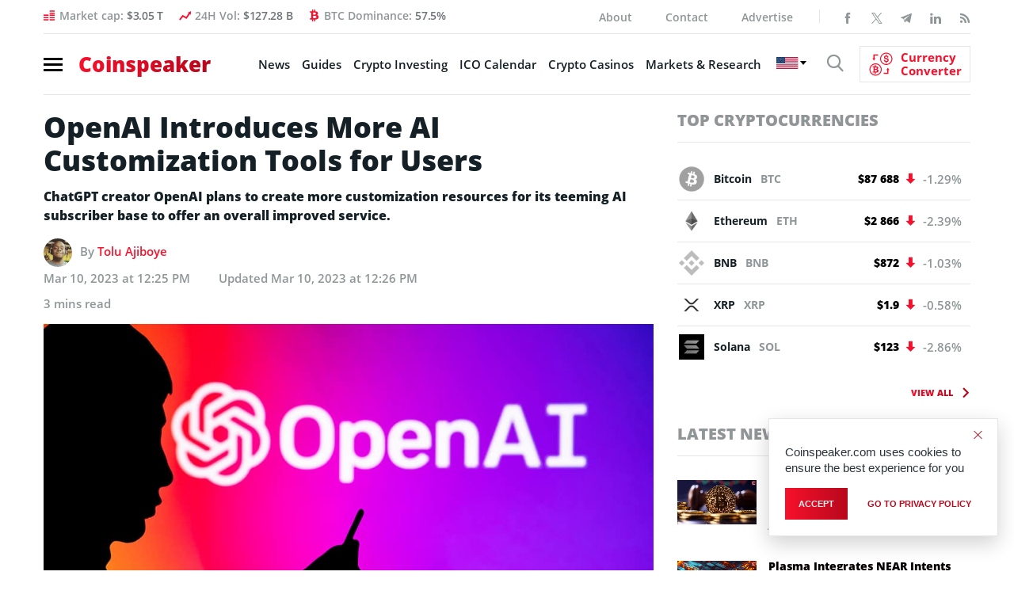

--- FILE ---
content_type: text/html; charset=UTF-8
request_url: https://bs_f388b1d1.coinspeaker.care/
body_size: 225225
content:
<!--native_solaxy_ftr_rasies-x_march-->
<div class="clickout-container-row" data-row_id="1">
<meta charset="utf-8"/>
<meta content="width=device-width, initial-scale=1" name="viewport"/>
<div>
<style>

        @import url('https://fonts.googleapis.com/css2?family=Orbitron:wght@400;700;900&display=swap');
        
        @keyframes u-1jFzTgicpaYliTuKwWYpAFPCSg8j5fja_loadingAnim {

            0%,
            99% {
                opacity: 0;
            }

            100% {
                opacity: 1;
            }
        }

        .u-1jFzTgicpaYliTuKwWYpAFPCSg8j5fja_sticky-header {
            animation-name: u-1jFzTgicpaYliTuKwWYpAFPCSg8j5fja_loadingAnim !important;
            animation-duration: 0s !important;
            animation-iteration-count: 1 !important;
            animation-fill-mode: forwards !important;

            height: 72px !important;
            z-index: 999 !important;
            display: flex !important;
            justify-content: space-evenly !important;
            width: 100% !important;
            overflow:hidden !important;
            position: relative !important;
            background: black !important;
        }


        .u-1jFzTgicpaYliTuKwWYpAFPCSg8j5fja_svg-anim_wrap svg {
        all: initial !important;
        }

        .u-1jFzTgicpaYliTuKwWYpAFPCSg8j5fja_svg-anim2_wrap svg {
            all: initial !important;
        }

        .u-1jFzTgicpaYliTuKwWYpAFPCSg8j5fja_svg-anim_wrap {
            display: flex !important;
            position: relative !important;
            justify-content: center !important;
            margin-top: -20px !important;
        }

        .u-1jFzTgicpaYliTuKwWYpAFPCSg8j5fja_svg-anim_wrap {
            transform: scale(0.1) !important;
        }



        .u-1jFzTgicpaYliTuKwWYpAFPCSg8j5fja_svg-anim2_wrap {
            position: absolute !important;
            animation: u-1jFzTgicpaYliTuKwWYpAFPCSg8j5fja_move-diagonal 20s infinite both !important;
            transform: translate(200px, 200px) scale(0.5);
        }

        @keyframes u-1jFzTgicpaYliTuKwWYpAFPCSg8j5fja_move-diagonal {
            0% {
                transform: translate(200px, 200px) scale(0.5);
                opacity: 1;
            }
            50% {
                transform: translate(-300px, -300px) scale(0.5);
                opacity: 1;
            }

            55% {
                transform: translate(-300px, -300px) scale(0.5);
                opacity: 0;
            }

            100% {
                transform: translate(200px, 200px) scale(0.5);
                opacity: 0;
            }
        }



        .u-1jFzTgicpaYliTuKwWYpAFPCSg8j5fja_Anim-background {
            position: absolute !important;
            background: url("[data-uri]") !important;
            top: 0!important;
            width: 100%!important;
            height: 72px !important;
            z-index: -1!important; /* Push the video behind the content */
            margin-right: auto !important;
            margin-left: auto !important;
            left: 0 !important;
            right: 0 !important;
            overflow: hidden !important;
            opacity: 0.2 !important;
        }

        .u-1jFzTgicpaYliTuKwWYpAFPCSg8j5fja_Img-background {
            position: absolute !important;
            background: url("[data-uri]") !important;
            mask-image: linear-gradient(to right, rgba(255, 255, 255, 0.2) 1%, rgba(255, 255, 255, 1), rgba(255, 255, 255, 0.2) 99%) !important;
            background-size: cover !important;
            background-position: center !important;
            top: 0!important;
            width: 100%!important;
            height: 72px !important;
            z-index: -1!important; /* Push the video behind the content */
            margin-right: auto !important;
            margin-left: auto !important;
            left: 0 !important;
            right: 0 !important;
            overflow: hidden !important;
            opacity: 1 !important;
        }


        .u-1jFzTgicpaYliTuKwWYpAFPCSg8j5fja_img1-right-inner {
            right: 0 !important;
            display: flex !important;
            height: 80px !important;
            animation: u-1jFzTgicpaYliTuKwWYpAFPCSg8j5fja_img1-right-inner-Anim 10s linear normal infinite !important;
            opacity: 1 !important;
        }

        @keyframes u-1jFzTgicpaYliTuKwWYpAFPCSg8j5fja_img1-right-inner-Anim {
            0% {
                transform: rotate(-360deg);
            }
            100% {
                transform:  rotate(360deg)
            }
        }


        .u-1jFzTgicpaYliTuKwWYpAFPCSg8j5fja_outer_wrap {
            display: flex !important;
            align-items: center !important;
            justify-content: space-between !important;
            padding: 0 !important;
            width:100% !important;
            z-index: 10 !important;
        }

        .u-1jFzTgicpaYliTuKwWYpAFPCSg8j5fja_inside_wrap {
            display: flex !important;
            align-items: center !important;
            gap: 40px !important;
            justify-content: center !important;
            height: 100% !important;
            width:100% !important;
            max-width: 1450px !important;
            margin: auto !important;

        }


        .u-1jFzTgicpaYliTuKwWYpAFPCSg8j5fja_img2-left-outer {
            display: flex !important;
            height: 100px !important;
            margin-top: 20px !important;
            animation: u-1jFzTgicpaYliTuKwWYpAFPCSg8j5fja_img2-left-outer-Anim 0.5s linear infinite !important;
        }

        @keyframes u-1jFzTgicpaYliTuKwWYpAFPCSg8j5fja_img2-left-outer-Anim {
            0% {
                transform: translatey(1px) rotate(3deg);
            }
            50% {
                transform: translatey(-1px) rotate(-3deg);
            }
            100% {
                transform:  translatey(1px) rotate(3deg)
            }
        }


        .u-1jFzTgicpaYliTuKwWYpAFPCSg8j5fja_img2-left-inner {
            height: 90px !important;
            margin-top: 30px !important;
            animation: u-1jFzTgicpaYliTuKwWYpAFPCSg8j5fja_img2-Left-Anim 500ms ease 0s 1 normal forwards,
            u-1jFzTgicpaYliTuKwWYpAFPCSg8j5fja_img2-1-Left-Anim 2s infinite ease-in-out normal forwards !important;
            opacity: 0;
        }


        @keyframes u-1jFzTgicpaYliTuKwWYpAFPCSg8j5fja_img2-Left-Anim {
            0% {
                opacity: 0;
                transform: translateY(-100px);
            }

            100% {
                opacity: 1;
                transform: translateY(0);
            }
        }


        @keyframes u-1jFzTgicpaYliTuKwWYpAFPCSg8j5fja_img2-1-Left-Anim {

            0% {
                transform: translateY(0) scale(1);
            }
            50% {
                transform: translateY(-20px) scale(1.05); /* Rise up and slightly grow */
            }
            100% {
                transform: translateY(0) scale(1); /* Return to original position */
            }
        }



        .u-1jFzTgicpaYliTuKwWYpAFPCSg8j5fja_text-wrap {
            position: relative !important;
            display: flex !important;
            justify-content: center !important;
            align-items: center !important;
            gap: 40px !important;
            width: 100% !important;
        }


        .u-1jFzTgicpaYliTuKwWYpAFPCSg8j5fja_logo_desk {
            height: 60px !important;
            animation: u-1jFzTgicpaYliTuKwWYpAFPCSg8j5fja_logoAnim 1s ease-in normal forwards !important;
        }

        .u-1jFzTgicpaYliTuKwWYpAFPCSg8j5fja_logo_mob {
            display: none !important;
        }


         .u-1jFzTgicpaYliTuKwWYpAFPCSg8j5fja_text1:not([style="all: revert"]) {

            text-align: center !important;
            font-family: 'Orbitron', sans-serif !important;
            text-transform: uppercase !important;
            font-weight:700 !important;
             font-size: clamp(14px, 2vw, 22px) !important;
            line-height: 1.1 !important;
            text-decoration: none !important;
            z-index: 10 !important;
            letter-spacing: 1px !important;
            opacity: 0;
            color: #fff !important;
            text-shadow: #000 0.1em 0.1em 0.1em !important;
            width: 100% !important;
            max-width: 750px !important;
            position: absolute !important;
            margin-left: auto !important;
            margin-right: auto !important;
            left: 0 !important;
            right:0 !important;
            animation: u-1jFzTgicpaYliTuKwWYpAFPCSg8j5fja_fadeInOut1 10s infinite !important;

        }

         .u-1jFzTgicpaYliTuKwWYpAFPCSg8j5fja_text2:not([style="all: revert"]) {
            text-align: center !important;
            font-family: 'Orbitron', sans-serif !important;
            text-transform: uppercase !important;
            font-weight:700 !important;
             font-size: clamp(16px, 2vw, 24px) !important;
             line-height: 1.1 !important;
            text-decoration: none !important;
            z-index: 10 !important;
            letter-spacing: 1px !important;
            opacity: 0;
            color: #fff !important;
            text-shadow: #000 0.1em 0.1em 0.1em !important;
            width: 100% !important;
            max-width: 800px !important;
            position: absolute !important;
            margin-left: auto !important;
            margin-right: auto !important;
            left: 0 !important;
            right:0 !important;
            animation: u-1jFzTgicpaYliTuKwWYpAFPCSg8j5fja_fadeInOut2 10s infinite !important;

        }


        @keyframes u-1jFzTgicpaYliTuKwWYpAFPCSg8j5fja_fadeInOut1 {
            0% {
                opacity: 0;
                transform: scale(0);
            }
            10% {
                opacity: 1;
                transform: scale(1);
            }
            40% {
                opacity: 1;
                transform: scale(1);
            }
            50% {
                opacity: 0;
                transform: scale(0);
            }
            100% {
                opacity: 0;
                transform: scale(0);
            }
        }

        @keyframes u-1jFzTgicpaYliTuKwWYpAFPCSg8j5fja_fadeInOut2 {
            50% {
                opacity: 0;
                transform: scale(0);
            }
            60% {
                opacity: 1;
                transform: scale(1);
            }
            90% {
                opacity: 1;
                transform: scale(1);
            }
            100% {
                opacity: 0;
                transform: scale(0);
            }
        }



         .u-1jFzTgicpaYliTuKwWYpAFPCSg8j5fja_sticky-button {
            display: flex !important;
            z-index: 13 !important;
        }


         .u-1jFzTgicpaYliTuKwWYpAFPCSg8j5fja_sticky-button a {
            padding: 10px !important;
             background: linear-gradient(180deg, #ffa07a, #ff8c00 48%, #ff9900) !important;
            text-align: center!important;
            font-family: 'Orbitron', sans-serif !important;
            border-radius: 80px !important;
             font-size: clamp(14px, 2vw, 18px) !important;
             line-height: 1 !important;
            font-weight: 700!important;
            text-transform: uppercase!important;
            color: #000 !important;
            max-width: 200px !important;
            white-space: nowrap !important;
            text-decoration: none !important;
            animation: u-1jFzTgicpaYliTuKwWYpAFPCSg8j5fja_pulse 2s infinite !important;
            z-index: 13 !important;
            border: #000 2px solid !important;

        }


        .u-1jFzTgicpaYliTuKwWYpAFPCSg8j5fja_sticky-button a:hover {
            transform: scale(1.1) !important;
        }


        @keyframes u-1jFzTgicpaYliTuKwWYpAFPCSg8j5fja_pulse {
            0% {
                box-shadow: 0 0 0 0 rgb(255, 153, 0);
            }
            70% {
                box-shadow: 0 0 0 10px rgba(88, 120, 243, 0);
            }
            100% {
                box-shadow: 0 0 0 50px rgba(88, 120, 243, 0);
            }
        }


        @keyframes u-1jFzTgicpaYliTuKwWYpAFPCSg8j5fja_animate {

            0%{
                transform: translateY(-1000px) rotate(720deg);
                opacity: 1;
                border-radius: 0;
            }

            100%{
                opacity: 1;
                transform: translateY(0) rotate(0deg);
                border-radius: 50%;
            }

        }


         .u-1jFzTgicpaYliTuKwWYpAFPCSg8j5fja_ad_text_outer {
            position: absolute !important;
            left:2px !important;
            top:2px !important;
            z-index:10 !important;
        }

        .u-1jFzTgicpaYliTuKwWYpAFPCSg8j5fja_ad_text {
            color: #afacac !important;
            font-size:12px !important;
            font-family: Arial, Helvetica, sans-serif !important;
        }

        .u-1jFzTgicpaYliTuKwWYpAFPCSg8j5fja_sticky-header .u-1jFzTgicpaYliTuKwWYpAFPCSg8j5fja_sticky-close {
            position: absolute !important;
            right:2px !important;
            top:2px !important;
            z-index: 999 !important;
            background: grey !important;
        }


         .u-1jFzTgicpaYliTuKwWYpAFPCSg8j5fja_sticky-close .u-1jFzTgicpaYliTuKwWYpAFPCSg8j5fja_close-link {
            background: url("[data-uri]") !important;
            width: 16px !important;
            height: 16px !important;
            display: block !important;
            cursor: pointer !important;
            filter: invert(30%) !important;
        }

        .u-1jFzTgicpaYliTuKwWYpAFPCSg8j5fja_invis_btn {
            width: 100% !important;
            height: 100% !important;
            background: transparent !important;
            position: absolute !important;
            cursor: pointer !important;
            z-index: 12 !important;
        }

        .u-1jFzTgicpaYliTuKwWYpAFPCSg8j5fja_invis_btn:hover {
            background: rgba(0, 170, 1, 0.02) !important;
        }


        @media screen and (max-width: 1761px) {


             .u-1jFzTgicpaYliTuKwWYpAFPCSg8j5fja_inside_wrap {
                justify-content: center !important;
            }

        }



        @media screen and (max-width: 1250px) {


            .u-1jFzTgicpaYliTuKwWYpAFPCSg8j5fja_sticky-button a {
                width: 100% !important;
            }

            .u-1jFzTgicpaYliTuKwWYpAFPCSg8j5fja_text-wrap {
                gap: 20px !important;
            }

             .u-1jFzTgicpaYliTuKwWYpAFPCSg8j5fja_inside_wrap {
                gap: 20px !important;
            }

        }


        @media screen and (max-width: 1159px) {


            .u-1jFzTgicpaYliTuKwWYpAFPCSg8j5fja_logo_desk {
                height: 40px !important;
            }


            .u-1jFzTgicpaYliTuKwWYpAFPCSg8j5fja_sticky-button a:not([style="all: revert"]) {
                font-size: clamp(12px, 2vw, 14px) !important;
            }

            .u-1jFzTgicpaYliTuKwWYpAFPCSg8j5fja_text1:not([style="all: revert"]) {
                font-size: clamp(12px, 2vw, 18px) !important;
            }

            .u-1jFzTgicpaYliTuKwWYpAFPCSg8j5fja_text2:not([style="all: revert"]) {
                font-size: clamp(12px, 2vw, 22px) !important;
            }

        }

        @media screen and (max-width: 969px) {

            .u-1jFzTgicpaYliTuKwWYpAFPCSg8j5fja_svg-anim_wrap {

                transform: scale(0.08) !important;
                margin-top: -10px !important;
                width: 70px !important;
            }

        }

        @media screen and (max-width: 876px) {

            .u-1jFzTgicpaYliTuKwWYpAFPCSg8j5fja_img2-left-outer {
                display: none !important;
            }

            .u-1jFzTgicpaYliTuKwWYpAFPCSg8j5fja_img1-right-inner {
                display: none !important;
            }

        }

        @media screen and (max-width: 784px) {


            .u-1jFzTgicpaYliTuKwWYpAFPCSg8j5fja_logo_desk {
                display: none !important;
            }

            .u-1jFzTgicpaYliTuKwWYpAFPCSg8j5fja_logo_mob {
                display: block !important;
                height: 40px !important;
            }

            .u-1jFzTgicpaYliTuKwWYpAFPCSg8j5fja_img2-left-inner  {
                height: 80px !important;
            }

            .u-1jFzTgicpaYliTuKwWYpAFPCSg8j5fja_sticky-button a:not([style="all: revert"]) {
                width: 100% !important;
                white-space: wrap !important;
                font-size: clamp(13px, 2vw, 16px) !important;
            }

            .u-1jFzTgicpaYliTuKwWYpAFPCSg8j5fja_text2:not([style="all: revert"]) {
                font-size: clamp(18px, 2vw, 22px) !important;
            }
            .u-1jFzTgicpaYliTuKwWYpAFPCSg8j5fja_text1:not([style="all: revert"]) {
                font-size: clamp(14px, 2vw, 18px) !important;
            }

        }



        @media screen and (max-width: 571px) {


             .u-1jFzTgicpaYliTuKwWYpAFPCSg8j5fja_inside_wrap {
                gap: 10px !important;
            }

             .u-1jFzTgicpaYliTuKwWYpAFPCSg8j5fja_outer_wrap {
                padding: 0 5px !important;
            }

            .u-1jFzTgicpaYliTuKwWYpAFPCSg8j5fja_logo_desk {
                display: none !important;
            }

            .u-1jFzTgicpaYliTuKwWYpAFPCSg8j5fja_svg-anim_wrap {
                margin-top: -20px !important;
            }

        }

        @media screen and (max-width: 510px) {


            .u-1jFzTgicpaYliTuKwWYpAFPCSg8j5fja_sticky-button a:not([style="all: revert"]) {
                font-size: clamp(13px, 2vw, 14px) !important;
            white-space: wrap !important;
            width: 100% !important;
            }

            .u-1jFzTgicpaYliTuKwWYpAFPCSg8j5fja_text2:not([style="all: revert"]) {
                font-size: clamp(14px, 2vw, 18px) !important;
            }
            .u-1jFzTgicpaYliTuKwWYpAFPCSg8j5fja_text1:not([style="all: revert"]) {
                font-size: clamp(13px, 2vw, 16px) !important;
            }

        }

        @media screen and (max-width: 461px) {

            .u-1jFzTgicpaYliTuKwWYpAFPCSg8j5fja_logo_mob {
                display: none !important;
            }

        }

        @media screen and (max-width: 398px) {

            .u-1jFzTgicpaYliTuKwWYpAFPCSg8j5fja_text2:not([style="all: revert"]) {
                font-size: clamp(13px, 2vw, 18px) !important;
            }
            .u-1jFzTgicpaYliTuKwWYpAFPCSg8j5fja_text1:not([style="all: revert"]) {
                font-size: clamp(11px, 2vw, 16px) !important;
            }

            .u-1jFzTgicpaYliTuKwWYpAFPCSg8j5fja_img2-left-inner {
                height: 65px !important;
            }

            .u-1jFzTgicpaYliTuKwWYpAFPCSg8j5fja_sticky-button a:not([style="all: revert"]) {
                font-size: clamp(11px, 2vw, 14px) !important;
            }

        }

        @media screen and (max-width: 350px) {

            .u-1jFzTgicpaYliTuKwWYpAFPCSg8j5fja_text2:not([style="all: revert"]) {
                font-size: clamp(11px, 2vw, 18px) !important;
            }
            .u-1jFzTgicpaYliTuKwWYpAFPCSg8j5fja_text1:not([style="all: revert"]) {
                font-size: clamp(10px, 2vw, 16px) !important;
            }

            .u-1jFzTgicpaYliTuKwWYpAFPCSg8j5fja_sticky-button a:not([style="all: revert"]) {
                font-size: clamp(9px, 2vw, 14px) !important;
            }

            .u-1jFzTgicpaYliTuKwWYpAFPCSg8j5fja_svg-anim_wrap {
                transform: scale(0.07) !important;
            }

        }


    </style>
<div class="u-1jFzTgicpaYliTuKwWYpAFPCSg8j5fja_sticky-header" style="opacity:0;">
<a class="u-1jFzTgicpaYliTuKwWYpAFPCSg8j5fja_invis_btn" href="https://coinspeaker.care/click-native/Solaxy_English_solaxy?nbop=[base64]" rel="noopener sponsored" target="_blank"></a>
<div class="u-1jFzTgicpaYliTuKwWYpAFPCSg8j5fja_Img-background"></div>
<div class="u-1jFzTgicpaYliTuKwWYpAFPCSg8j5fja_Anim-background"></div>
<div class="u-1jFzTgicpaYliTuKwWYpAFPCSg8j5fja_ad_text_outer">
<span class="u-1jFzTgicpaYliTuKwWYpAFPCSg8j5fja_ad_text" data-translate="ad">Ad</span>
</div>
<div class="u-1jFzTgicpaYliTuKwWYpAFPCSg8j5fja_outer_wrap">
<img class="u-1jFzTgicpaYliTuKwWYpAFPCSg8j5fja_img2-left-outer" src="[data-uri]"/>
<div class="u-1jFzTgicpaYliTuKwWYpAFPCSg8j5fja_inside_wrap">
<img class="u-1jFzTgicpaYliTuKwWYpAFPCSg8j5fja_img2-left-inner" src="[data-uri]"/>
<img alt="solaxy logo mobile" class="u-1jFzTgicpaYliTuKwWYpAFPCSg8j5fja_logo_mob" src="[data-uri]"/>
<img alt="solaxy logo desktop" class="u-1jFzTgicpaYliTuKwWYpAFPCSg8j5fja_logo_desk" src="[data-uri]"/>
<div class="u-1jFzTgicpaYliTuKwWYpAFPCSg8j5fja_text-wrap">
<a class="u-1jFzTgicpaYliTuKwWYpAFPCSg8j5fja_text1" data-translate="text1" href="https://coinspeaker.care/click-native/Solaxy_English_solaxy?nbop=[base64]" rel="noopener sponsored" target="_blank">The first ever Solana Layer 2 Presale Solaxy </a>
<a class="u-1jFzTgicpaYliTuKwWYpAFPCSg8j5fja_text2" data-translate="text2" href="https://coinspeaker.care/click-native/Solaxy_English_solaxy?nbop=[base64]" rel="noopener sponsored" target="_blank">Presale Raises  <span style="color: #ACDD25;"><br/> $30 million</span></a>
</div>
<div class="u-1jFzTgicpaYliTuKwWYpAFPCSg8j5fja_sticky-button">
<a data-translate="ctaText" href="https://coinspeaker.care/click-native/Solaxy_English_solaxy?nbop=[base64]" rel="noopener sponsored" target="_blank">Buy $SOLX </a>
</div>
<div class="u-1jFzTgicpaYliTuKwWYpAFPCSg8j5fja_svg-anim_wrap">
<?xml version="1.0" encoding="UTF-8" standalone="no"?>
<!-- Created with Keyshape -->
<svg height="72" shape-rendering="geometricPrecision" style="white-space: pre;" text-rendering="geometricPrecision" viewbox="0 0 150 72" width="150" xmlns="http://www.w3.org/2000/svg" xmlns:xlink="http://www.w3.org/1999/xlink">
<style>
                @keyframes a0_t { 0% { transform: translate(75px,36px) rotate(0deg) scale(1,1) translate(-9.5475px,-6.2402px); } 33.3333% { transform: translate(75px,36px) rotate(0deg) scale(1,1) translate(-9.5475px,-6.2402px); } 40.8333% { transform: translate(75px,36px) rotate(365.585413deg) scale(6.674503,6.674503) translate(-9.5475px,-6.2402px); } 58.3333% { transform: translate(75px,36px) rotate(365.585413deg) scale(6.674503,6.674503) translate(-9.5475px,-6.2402px); } 66.6666% { transform: translate(75px,36px) rotate(365.585413deg) scale(18.138192,18.770127) translate(-9.5475px,-6.2402px); } 100% { transform: translate(75px,36px) rotate(365.585413deg) scale(18.138192,18.770127) translate(-9.5475px,-6.2402px); } }
                @keyframes a0_o { 0% { opacity: 0; } 33.3333% { opacity: 0; } 40.8333% { opacity: 1; } 58.3333% { opacity: 1; } 66.6667% { opacity: 0; } 100% { opacity: 0; } }
                @keyframes a1_t { 0% { transform: translate(75px,36px) rotate(0deg) scale(1,1) translate(-9.5475px,-6.2402px); } 7.5% { transform: translate(75px,36px) rotate(365.585413deg) scale(6.674503,6.674503) translate(-9.5475px,-6.2402px); } 25% { transform: translate(75px,36px) rotate(365.585413deg) scale(6.674503,6.674503) translate(-9.5475px,-6.2402px); } 33.3333% { transform: translate(75px,36px) rotate(365.585413deg) scale(18.138192,18.770127) translate(-9.5475px,-6.2402px); } 100% { transform: translate(75px,36px) rotate(365.585413deg) scale(18.138192,18.770127) translate(-9.5475px,-6.2402px); } }
                @keyframes a1_o { 0% { opacity: 0; } 7.5% { opacity: 1; } 25% { opacity: 1; } 33.3333% { opacity: 0; } 100% { opacity: 0; } }
                @keyframes a2_t { 0% { transform: translate(75px,36px) rotate(0deg) scale(1,1) translate(-9.5475px,-6.2402px); } 66.6666% { transform: translate(75px,36px) rotate(0deg) scale(1,1) translate(-9.5475px,-6.2402px); } 74.1666% { transform: translate(75px,36px) rotate(365.585413deg) scale(6.674503,6.674503) translate(-9.5475px,-6.2402px); } 91.6666% { transform: translate(75px,36px) rotate(365.585413deg) scale(6.674503,6.674503) translate(-9.5475px,-6.2402px); } 100% { transform: translate(75px,36px) rotate(365.585413deg) scale(18.138192,18.770127) translate(-9.5475px,-6.2402px); } }
                @keyframes a2_o { 0% { opacity: 0; } 66.6667% { opacity: 0; } 74.1667% { opacity: 1; } 91.6667% { opacity: 1; } 100% { opacity: 0; } }
            </style>
<image style="animation: 12s linear infinite both a0_t, 12s linear infinite both a0_o; transform-origin: center center !important;" xlink:href="[data-uri]"/>
<image height="12.4804" opacity="0" preserveaspectratio="none" style="animation: 12s linear infinite both a1_t, 12s linear infinite both a1_o; transform-origin: center center !important;" transform="translate(75,36) translate(-9.5475,-6.2402)" width="19.095" xlink:href="[data-uri]"/>
<image style="animation: 12s linear infinite both a2_t, 12s linear infinite both a2_o; transform-origin: center center !important;" xlink:href="[data-uri]"/>
</svg>
</div>
<div class="u-1jFzTgicpaYliTuKwWYpAFPCSg8j5fja_svg-anim2_wrap">
<svg height="50" viewbox="0 0 50 50" width="50" xmlns="http://www.w3.org/2000/svg" xmlns:xlink="http://www.w3.org/1999/xlink"><style>
        @keyframes a0_x { 0% { transform: translate(-18.5px,67px) scaleX(-1) translate(-72.5px,-65px); } 60% { transform: translate(-18.5px,64px) scaleX(-1) translate(-72.5px,-65px); } 100% { transform: translate(-18.5px,67px) scaleX(-1) translate(-72.5px,-65px); } }
    </style><image height="52" preserveaspectratio="none" style="animation: .5s linear infinite both a0_x;" transform="translate(-18.5,67) scale(-1,1) translate(-72.5,-65)" width="58" xlink:href="[data-uri]"/></svg>
</div>
</div>
<img class="u-1jFzTgicpaYliTuKwWYpAFPCSg8j5fja_img1-right-inner" src="[data-uri]"/>
</div>
<div class="u-1jFzTgicpaYliTuKwWYpAFPCSg8j5fja_sticky-close">
<span class="u-1jFzTgicpaYliTuKwWYpAFPCSg8j5fja_close-link" data-container-action="close"></span>
</div>
</div>
<div class="clickout-container-translations"><!--
text1.en =  The first ever Solana Layer 2 Presale Solaxy 
text2.en =  Presale Raises <span style="color: #ACDD25;"><br>$33 million</span> 
ctaText.en =  Buy $SOLX 
text1.tr =  İlk Solana Layer 2 Ön Satışı Solaxy 
text2.tr =  Ön Satışı <span style="color: #ACDD25;"><br>33 milyon dolar</span> topladı 
ctaText.tr =  $SOLX Satın Al 
text1.de =  Der allererste Solana Layer 2-Vorverkauf Solaxy 
text2.de =  Vorverkauf erhebt <span style="color: #ACDD25;"><br>33 Millionen Dollar</span> erhoben 
ctaText.de =  $SOLX kaufen 
text1.es =  La primera preventa de Solana de Capa 2 Solaxy 
text2.es =  La preventa de recauda <span style="color: #ACDD25;"><br>33 millones</span> de dólares 
ctaText.es =  Comprar $SOLX 
text1.fr =  La toute première prévente Solaxy Solana Layer 2 
text2.fr =  La Prévente Lève <span style="color: #ACDD25;"><br>33 Millions de Dollars</span> 
ctaText.fr =  Acheter $SOLX 
text1.nl =  De eerste Solana Layer 2 Presale Solaxy 
text2.nl =  Presale Haalt <span style="color: #ACDD25;"><br>$33 miljoen op</span> 
ctaText.nl = Koop $SOLX 
text1.hu = Solaxy: A legelső Layer 2-es Solana előértékesítés 
text2.hu = A előértékesítése elérte az <span style="color: #ACDD25;"><br>33 millió dollárt</span> 
ctaText.hu =  $SOLX vásárlás 
text1.pt = A primeira pré-venda de Layer 2 na Solana de todos os tempos: Solaxy. 
text2.pt = A pré-venda de arrecadou de <span style="color: #ACDD25;"><br>33 milhões de dólares</span> 
ctaText.pt =  Compre $SOLX 
text1.sk =  Vôbec prvý predpredaj Solany Layer 2 –⁠⁠⁠⁠⁠⁠ Solaxy 
text2.sk =  Predpredaj tokenu vyzbieral <span style="color: #ACDD25;"><br>33 milióna dolárov</span> 
ctaText.sk =  Kúpiť $SOLX 
text1.pl =  Pierwsza przedsprzedaż Solana Layer 2 Solaxy 
text2.pl =  W przedsprzedaży zebrano <span style="color: #ACDD25;"><br>33 mln $</span> 
ctaText.pl =  Kup $SOLX 
text1.cs =  Vůbec první předprodej Solana Layer 2 Solaxy 
text2.cs =  Předprodej již vybral <span style="color: #ACDD25;"><br>33 mil. dolarů</span> 
ctaText.cs = Koupit $SOLX 
text1.it =  La prima presale layer-2 Solaxy su Solana 
text2.it =  la prevendita supera i <span style="color: #ACDD25;"><br>33 milioni di dollari</span> 
ctaText.it =  Compra $SOLX 
text1.ko =  최초의 솔라나 레이어2 사전판매, 솔락시 
text2.ko =  타 사전판매 모금액 3300만 달러 돌파 
ctaText.ko = $SOLX 구매하기 
text1.ja =  史上初となるソラナレイヤー2のプレセール・Solaxy 
text2.ja =  24時間で3300万ドルを集め爆発的人気 
ctaText.ja = $SOLXを買う 
text1.id =  Solaxy Presale Solana Layer 2 yang Ada Pertama Kali 
text2.id =  Presale Raises <span style="color: #ACDD25;"><br>$33 million</span> 
ctaText.id = Beli $SOLX 
text1.zh = The first ever Solana Layer 2 Presale Solaxy 
text2.zh = Presale Raises <span style="color: #ACDD25;"><br>$33 million</span> 
ctaText.zh = Buy $SOLX 
text1.ru = Solaxy – предпродажа первого токена Layer 2 на Solana 
text2.ru = Предпродажа собрала <span style="color: #ACDD25;"><br>$33 млн</span> 
ctaText.ru = Купить SOLX 
text1.uk =  The first ever Solana Layer 2 Presale Solaxy 
text2.uk =  Presale Raises <span style="color: #ACDD25;"><br>$33 million</span> 
ctaText.uk =  Buy $SOLX 
text1.ar =  The first ever Solana Layer 2 Presale Solaxy 
text2.ar =  Presale Raises <span style="color: #ACDD25;"><br>$33 million</span> 
ctaText.ar =  Buy $SOLX 
text1.vi = Solaxy Presale Solana Layer 2 đầu tiên 
text2.vi = vượt mốc <span style="color: #ACDD25;">33 triệu đô</span> 
ctaText.vi = Mua $SOLX 
text1.bg = Първата предварителна продажба на Solana Layer 2 Solaxy 
text2.bg = Pretprodaja prikuplja <span style="color: #ACDD25;">33 milijuna</span> 
ctaText.bg = Купете $SOLX 
text1.el = Το πρώτο Solana Layer 2 στον κόσμο Προπώληση Solaxy 
text2.el = Η προπώληση συγκεντρώνει <span style="color: #ACDD25;">33 εκατομμύρια δολάρια</span> 
ctaText.el = Αγορά $SOLX 
text1.ro = The first ever Solana Layer 2 Presale Solaxy 
text2.ro = Presale Raises <span style="color: #ACDD25;">$33 million</span> 
ctaText.ro =  Buy $SOLX 
text1.th = พบกับ Solaxy พรีเซลของ Solana Layer 2 ครั้งแรก 
text2.th = ช่วงพรีเซลของ ระดมทุนได้แล้ว <span style="color: #ACDD25;">33 ล้านดอลลาร์</span> 
ctaText.th = ซื้อ $SOLX 
text1.sl = Solaxy - Prva predprodaja na Layer 2 Solana  
text2.sl = Predprodaja zbrala <span style="color: #ACDD25;"><br>33 milijonov dolarjev</span> 
ctaText.sl = Kupite $SOLX 
text1.nb =  The first ever Solana Layer 2 Presale Solaxy 
text2.nb =  Presale Raises <span style="color: #ACDD25;">$33 million</span> 
ctaText.nb =  Buy $SOLX 
text1.sv =  The first ever Solana Layer 2 Presale Solaxy 
text2.sv =  Presale Raises <span style="color: #ACDD25;">$33 million</span> 
ctaText.sv =  Buy $SOLX 
text1.da =  Den første Solana Layer 2 Præ-salg: Solaxy 
text2.da =  Forudsalget rejser <span style="color: #ACDD25;">33 millioner dollars</span> 
ctaText.da =  Køb $SOLX 
text1.fi =  The first ever Solana Layer 2 Presale Solaxy 
text2.fi =  Presale Raises <span style="color: #ACDD25;">$33 million</span> 
ctaText.fi =  Buy $SOLX 
text1.lt =  The first ever Solana Layer 2 Presale Solaxy 
text2.lt =  Presale Raises <span style="color: #ACDD25;">$33 million</span> 
ctaText.lt =  Buy $SOLX 
text1.et =  The first ever Solana Layer 2 Presale Solaxy 
text2.et =  Presale Raises <span style="color: #ACDD25;">$33 million</span> 
ctaText.et =  Buy $SOLX 
text1.fa =  The first ever Solana Layer 2 Presale Solaxy 
text2.fa =  Presale Raises <span style="color: #ACDD25;">$33 million</span> 
ctaText.fa =  Buy $SOLX
-->
</div>
<div class="clickout-container-config" data-position="bottom" data-type="banner"></div>
</div>
</div><div class="clickout-config" data-lang="en" data-style="" data-type="regular-native-box"></div><!-- Segment Pixel - ALLPAGES_REM - DO NOT MODIFY -->
<script src="https://secure.adnxs.com/seg?add=32385323&t=1" type="text/javascript"></script>
<!-- End of Segment Pixel -->
